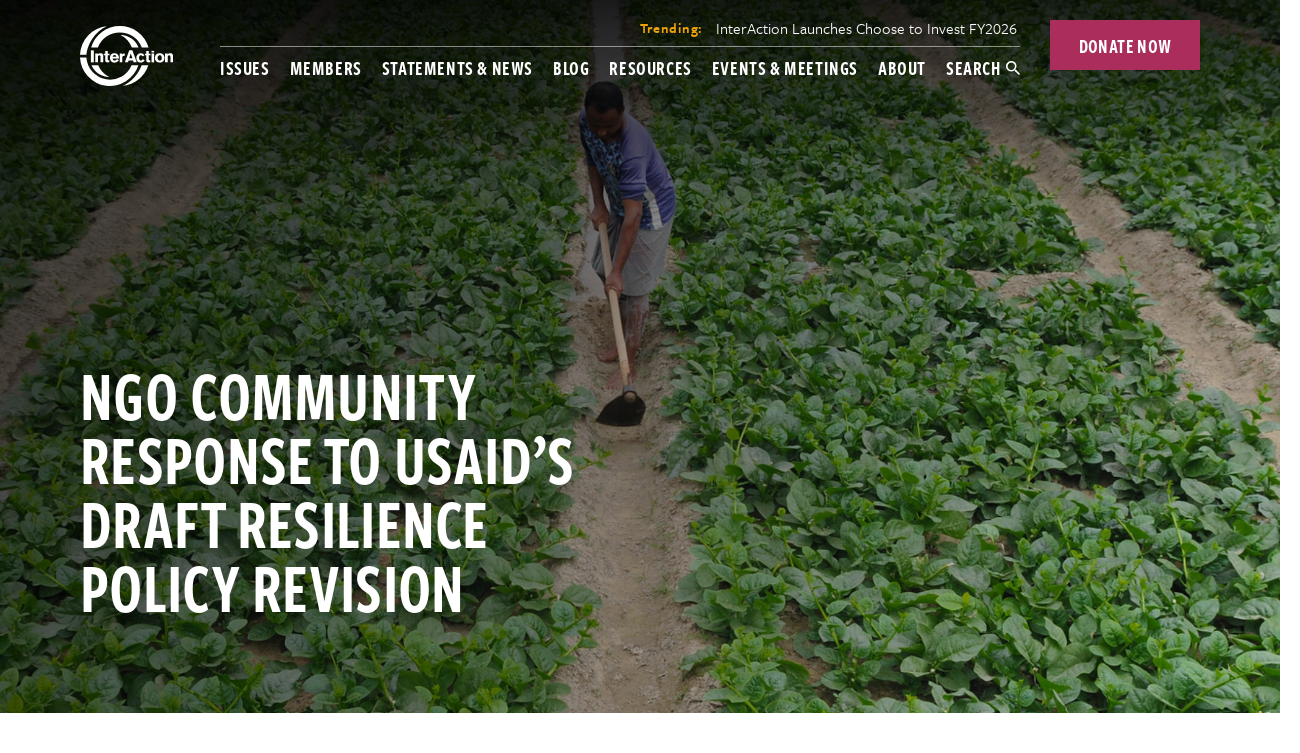

--- FILE ---
content_type: image/svg+xml
request_url: https://www.interaction.org/wp-content/themes/interaction/dist/217c6ce953f543b51dad798f245a30d9.svg
body_size: -82
content:
<svg version="1.1" id="svg5" xmlns:svg="http://www.w3.org/2000/svg" xmlns="http://www.w3.org/2000/svg" xmlns:xlink="http://www.w3.org/1999/xlink" x="0px" y="0px" viewBox="0 0 595.9 557.7" style="enable-background:new 0 0 595.9 557.7;" xml:space="preserve">
    <style type="text/css">
    .st0 {
        fill: #FFFFFF;
    }
    </style>
    <g>
        <g id="layer1" transform="translate(52.390088,-25.058597)">
            <path id="path1009" class="st0" d="M-50.9,25.1l230.1,307.6L-52.4,582.8h52.1l202.7-219l163.8,219h177.3l-243-324.9L516,25.1
      h-52.1L277.2,226.7L126.4,25.1H-50.9z M25.7,63.4h81.5l359.7,481h-81.5L25.7,63.4z" />
        </g>
    </g>
</svg>